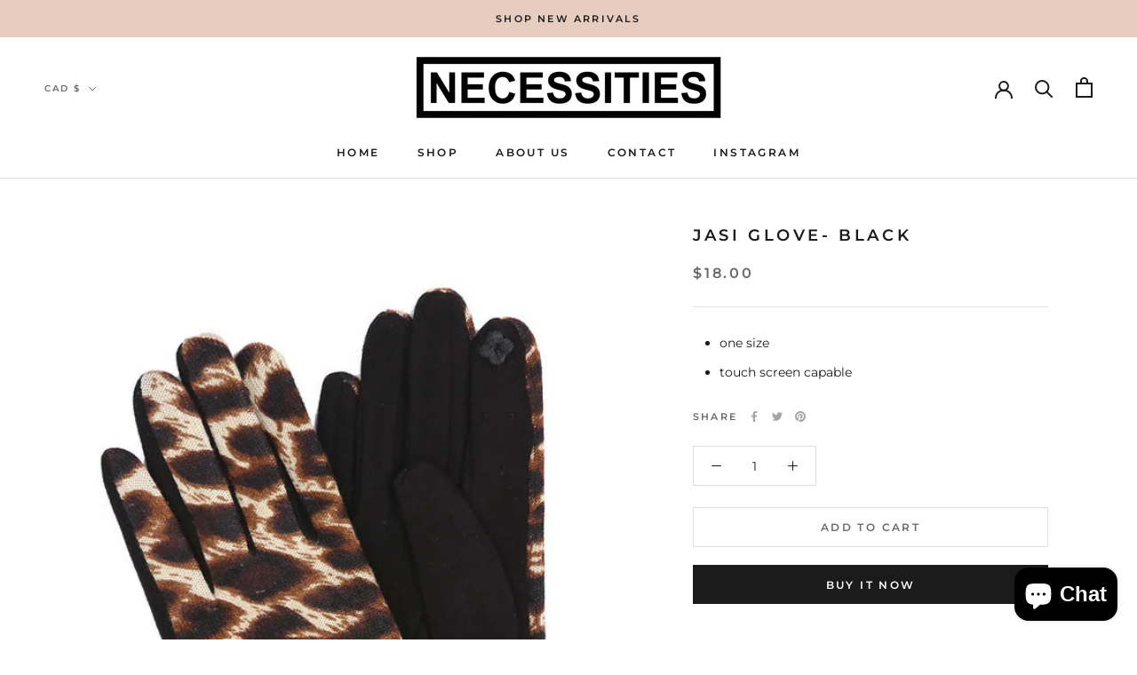

--- FILE ---
content_type: text/javascript
request_url: https://necessitiesfashion.com/cdn/shop/t/7/assets/custom.js?v=183944157590872491501638200381
body_size: -673
content:
//# sourceMappingURL=/cdn/shop/t/7/assets/custom.js.map?v=183944157590872491501638200381
